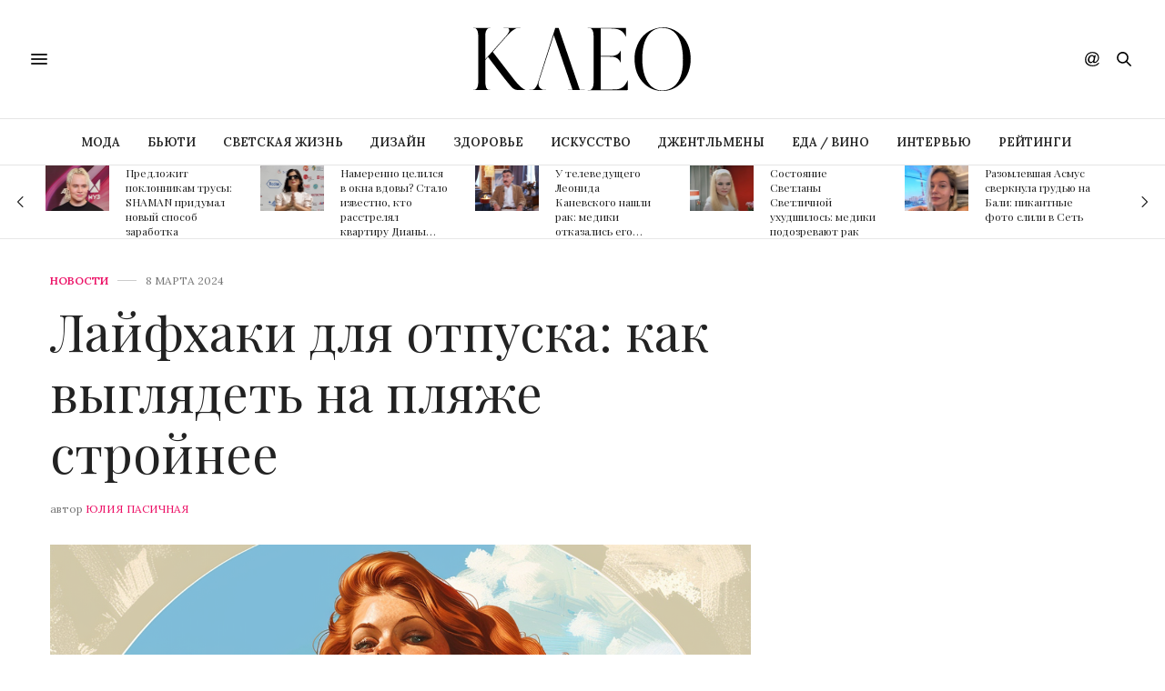

--- FILE ---
content_type: application/javascript; charset=windows-1251
request_url: https://www.kleo.ru/static/js/app.js?v15
body_size: 566
content:
jQuery(document).ready(function() {
	var loadAds = function() {
		var blocks = window['kleoruCallbacks'];
		if (blocks) {
			while (true) {
				var block = blocks.pop();
				if (block) {
					block();
				} else {
					break;
				}
			}
		}
	};
	jQuery(window).scroll(loadAds);
	
	var checkScroll = function() {
		var blocks = window['kleoruLazyCallbacks'];
		if (blocks) {
			var scrollTop = jQuery(window).scrollTop();
			var scrollHeight = window.innerHeight || document.documentElement.clientHeight || document.body.clientHeight;
			var len = blocks.length;
			for (var i = len - 1; i >= 0; i--) {
				var block = blocks[i];
				var div = jQuery("#" + block.id);
				if (scrollTop + scrollHeight > div.offset().top) {
					block.callback();
					blocks.splice(i, 1);
				}
			}
		}
	}
	jQuery(window).scroll(checkScroll);
	setTimeout(checkScroll, 1);

	jQuery('.post-content img:not(.sys_img)').each(function() {
	    var img = jQuery(this);
		if (img.parents("figure")[0] || !img.attr("alt")) return true;
		
	    img.wrap( "<figure class='news__media'></figure>" );
	    var alt = img.attr("alt");
	    alt = alt.replace(/^\,+|\,+$/g, '');
	    img.parent().append("<figcaption>" + alt + "</figcaption>");
	});
	
});
	
function ContentsScrollTo(text){
	//console.log(text);
    var tags = document.querySelectorAll(".post-content h2,h3");
	//console.log(tags);
	for (var i = 0; i < tags.length; i++) {
		//console.log(tags[i], tags[i].textContent);
		if (tags[i].textContent == text) {
			tags[i].scrollIntoView();
			break;
		}
	}
}


--- FILE ---
content_type: application/javascript; charset=windows-1251
request_url: https://www.kleo.ru/tg/tg.js
body_size: 790
content:
document.addEventListener('DOMContentLoaded', function() {
	var sendRequest = function(url, callback) {
		var xmlhttp;
		try {
			xmlhttp = new ActiveXObject("Msxml2.XMLHTTP");
		} catch (e) {
			try {
				xmlhttp = new ActiveXObject("Microsoft.XMLHTTP");
			} catch (E) {
				xmlhttp = false;
			}
		}
		if (!xmlhttp) {
			var XHR = window.XDomainRequest || window.XMLHttpRequest;
			xmlhttp = new XHR();
		}
		xmlhttp.open('GET', url, true);
		xmlhttp.onreadystatechange = function() {
			if (xmlhttp.readyState == 4) {
				callback(xmlhttp);
			}
		};
		xmlhttp.send();
	};

	sendRequest('https://www.kleo.ru/tg/last10.json',
		function(req) {
			var data = JSON.parse(req.responseText);
			html = "<style>#tgkleocc{overflow-x: scroll;overflow-y:hidden;width: auto;white-space:nowrap;}#tgkleocc>*{display: inline-block;white-space:normal;}</style><div id='tgkleocc2' class='tgkleoscc'>";
			html += "<div class='row post'><aside class='small-12 columns'><div class='row'>";
			for (var i = 0; i < data.length; i++) {
				var item = data[i];
				html += "<div class='small-6 medium-4 columns'><article class='post'><figure class='post-gallery' style='background: url(" + item.image + ") no-repeat;background-size:cover;max-height: 165px;height: 0px; padding-bottom: 77%'><a target='_blank' href='" + item.url + "'><img style='visibility: hidden' src='" + item.image + "' alt=''/></a></figure><div class='post-title'><h6 style='max-height: 84px;display: -webkit-box !important;-webkit-line-clamp: 3;-webkit-box-orient: vertical;overflow-y: hidden;'><a target='_blank' href='" + item.url + "'>" + item.text + "</a></h6></div></article></div>"; 
			}
			html += "</div></div></div></div>";
			document.getElementById("tgkleo").innerHTML = html;
		}
	);
});
